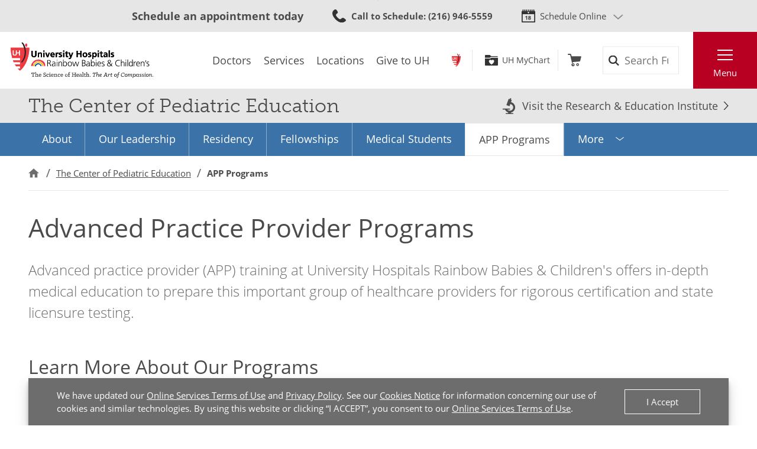

--- FILE ---
content_type: text/html; charset=utf-8
request_url: https://www.uhhospitals.org/rainbow/the-center-of-pediatric-education/app-programs
body_size: 6749
content:


<!DOCTYPE html>
<html lang="en">
<head>

    <meta charset="utf-8">
    <meta content="IE=edge" http-equiv="X-UA-Compatible">
    <meta name="viewport" content="width=device-width, initial-scale=1">
    <meta name="google-site-verification" content="zInPOGJxxqieeM5_iFMkS7QGKZks5AQC2qnB6Lm2mO4" />

    



    <link rel='stylesheet' href='/FrontEnd/Styles/uh.foundation.theming.min.css?v=80f311d013cb' />
	<link rel='stylesheet' href='/FrontEnd/Styles/uh.feature.pagecontent.min.css?v=3910c6e76967' />
	<link rel='stylesheet' href='/FrontEnd/Styles/uh.feature.genericcontent.min.css?v=f48a2a6c64b4' />
	<link rel='stylesheet' href='/FrontEnd/Styles/uh.feature.navigation.min.css?v=d2a69a7edd7e' />
	<link rel='stylesheet' href='/FrontEnd/Styles/uh.feature.scheduling.min.css?v=aeede1dfaae3' />
	<link rel='stylesheet' href='/FrontEnd/Styles/uh.feature.search.min.css?v=6ce8aa37c7a9' />
	<link rel='stylesheet' href='/FrontEnd/Styles/uh.feature.identity.min.css?v=1af3cf568e3b' />
	<link rel='stylesheet' href='/FrontEnd/Styles/uh.feature.callouts.min.css?v=d41d8cd98f00' />
	<link rel='stylesheet' href='/FrontEnd/Styles/uh.project.common.min.css?v=a64175649b17' />
	<link rel='stylesheet' href='/FrontEnd/Styles/uh.project.uhhospitals.min.css?v=d41d8cd98f00' />
	<link rel='stylesheet' href='/FrontEnd/Styles/uh.project.rainbow.min.css?v=efe37ff6270c' />
	
    


    <title>Advanced Practice Provider Programs | Medical Education | University Hospitals Rainbow Babies &amp; Children&#39;s Cleveland, OH | University Hospitals</title>






    <link rel="canonical" href="https://www.uhhospitals.org/rainbow/the-center-of-pediatric-education/app-programs" />





    <script src='/FrontEnd/Scripts/Head/uh.foundation.theming.min.js?v=6aac8a26820a'></script>
	
    <!-- Test begin -->

    
    <!-- Test end -->
    <script>
        (function (d) {
            var config = {
                kitId: 'uqg3jzf',
                scriptTimeout: 3000,
                async: true
            },
                h = d.documentElement, t = setTimeout(function () { h.className = h.className.replace(/\bwf-loading\b/g, "") + " wf-inactive"; }, config.scriptTimeout), tk = d.createElement("script"), f = false, s = d.getElementsByTagName("script")[0], a; h.className += " wf-loading"; tk.src = 'https://use.typekit.net/' + config.kitId + '.js'; tk.async = true; tk.onload = tk.onreadystatechange = function () { a = this.readyState; if (f || a && a != "complete" && a != "loaded") return; f = true; clearTimeout(t); try { Typekit.load(config) } catch (e) { } }; s.parentNode.insertBefore(tk, s)
        })(document);
    </script>

    <script src="https://assets.adobedtm.com/b41b10febb33/b58aa2b57d00/launch-cb62158726ea.min.js" async></script>
<script src="https://uhhospitals.cdn-v3.conductrics.com/ac-fkDohixRFk/v3/agent-api/js/f-LgYynzAoqi/dt-hZyjFC1zU0W1TqjSzr1pKeWZMqYPvj?apikey=api-UzL6gOXQjpv4VLKeKWOkmoxkvV"></script>


    

    <link rel="apple-touch-icon" sizes="192x192" href="/FrontEnd/Images/PWA-Icon-192x192.png">
    <meta name="apple-mobile-web-app-capable" content="yes" />
    <meta name="mobile-web-app-capable" content="yes" />
    <meta name="apple-touch-fullscreen" content="yes" />
    <link href="/FrontEnd/Images/White-2048x2732.png" sizes="2048x2732" media="screen and (device-width: 1024px) and (device-height: 1366px) and (-webkit-device-pixel-ratio: 2) and (orientation: portrait)" rel="apple-touch-startup-image" />
    <link href="/FrontEnd/Images/White-1668x2224.png" sizes="1668x2224" media="screen and (device-width: 834px) and (device-height: 1112px) and (-webkit-device-pixel-ratio: 2) and (orientation: portrait)" rel="apple-touch-startup-image" />
    <link href="/FrontEnd/Images/White-1536x2048.png" sizes="1536x2048" media="screen and (device-width: 768px) and (device-height: 1024px) and (-webkit-device-pixel-ratio: 2) and (orientation: portrait)" rel="apple-touch-startup-image" />
    <link href="/FrontEnd/Images/White-1125x2436.png" sizes="1125x2436" media="screen and (device-width: 375px) and (device-height: 812px) and (-webkit-device-pixel-ratio: 3) and (orientation: portrait)" rel="apple-touch-startup-image" />
    <link href="/FrontEnd/Images/White-1242x2208.png" sizes="1242x2208" media="screen and (device-width: 414px) and (device-height: 736px) and (-webkit-device-pixel-ratio: 3) and (orientation: portrait)" rel="apple-touch-startup-image" />
    <link href="/FrontEnd/Images/White-750x1334.png" sizes="750x1334" media="screen and (device-width: 375px) and (device-height: 667px) and (-webkit-device-pixel-ratio: 2) and (orientation: portrait)" rel="apple-touch-startup-image" />
    <link href="/FrontEnd/Images/White-640x1136.png" sizes="640x1136" media="screen and (device-width: 320px) and (device-height: 568px) and (-webkit-device-pixel-ratio: 2) and (orientation: portrait)" rel="apple-touch-startup-image" />
    <link href="/FrontEnd/Images/White-828x1792.png" sizes="828x1792" media="screen and (device-width: 414px) and (device-height: 896px) and (-webkit-device-pixel-ratio: 2) and (orientation: portrait)" rel="apple-touch-startup-image" />
    <link href="/FrontEnd/Images/White-1242x2688.png" sizes="1242x2688" media="screen and (device-width: 414px) and (device-height: 896px) and (-webkit-device-pixel-ratio: 3) and (orientation: portrait)" rel="apple-touch-startup-image" />
</head>





<body class="UH-Project-UHHospitals-Default">

    



    <div class="UH-Project-UHHospitals-Default-Accessibility-Links" role="navigation">
        <a href="#UH-MainContent" tabindex="1">Skip to main content</a>
    </div>
    <a class="UH-Project-UHHospitals-Default-Top" id="top" role="navigation"></a>

    <div id="UH-MainMenu" class="UH-Project-UHHospitals-Default-Wrapper">

        

<div class="UH-Feature-Navigation-PrimaryMenu" role="navigation">
    <div class="UH-Feature-Navigation-PrimaryMenu-Header">
        
        <div class="UH-Feature-Navigation-PrimaryMenuButton UH-Feature-Navigation-PrimaryMenuButton-Close">
            <button class="UH-Feature-Navigation-PrimaryMenuButton-Link-Close" aria-label="Close the Main Menu">Close</button>
        </div>
    </div>
    <a id="UH-MainMenu-Nav-Top" tabindex="-1"></a>
    <div class="UH-Feature-Navigation-PrimaryMenu-SubHeader">
        



<ul class="UH-Feature-Navigation-LinkMenu horizontal">

        <li class="UH-Feature-Navigation-LinkMenu-Label">Find</li>
    

        <li class="UH-Feature-Navigation-LinkMenu-Item ">
            
                <a class="UH-Feature-Navigation-LinkMenu-Link " href="/rainbow/find-a-doctor" target="_self" aria-label="Doctors"><span>Doctors</span></a>

        </li>
        <li class="UH-Feature-Navigation-LinkMenu-Item active divider-before">
            
                <a class="UH-Feature-Navigation-LinkMenu-Link " href="/rainbow/services" target="_self" aria-label="Services"><span>Services</span></a>

        </li>
        <li class="UH-Feature-Navigation-LinkMenu-Item ">
            
                <a class="UH-Feature-Navigation-LinkMenu-Link " href="/locations" target="_self" aria-label="Locations"><span>Locations</span></a>

        </li>
        <li class="UH-Feature-Navigation-LinkMenu-Item ">
            
                <a class="UH-Feature-Navigation-LinkMenu-Link " href="https://support.uhgiving.org/site/Donation2?df_id=1480&amp;mfc_pref=T&amp;1480.donation=form1" target="_self" aria-label=""><span>Give to UH</span></a>

        </li>

</ul>
    </div>
    <nav class="UH-Feature-Navigation-PrimaryMenu-Nav" aria-label="Primary Navigation">
        

        <ul class="UH-Feature-Navigation-PrimaryMenu-Nav-List">
                <li class="UH-Feature-Navigation-PrimaryMenu-Nav-Item ">
                        <div class="UH-Feature-Navigation-PrimaryMenu-Nav-Wrapper">
                            <a class="UH-Feature-Navigation-PrimaryMenu-Nav-Link" href="/rainbow/patients-and-visitors" aria-label="" target="_self">
                                Patients &amp; Visitors
                            </a>
                        </div>
                </li>
                <li class="UH-Feature-Navigation-PrimaryMenu-Nav-Item ">
                        <div class="UH-Feature-Navigation-PrimaryMenu-Nav-Wrapper">
                            <a class="UH-Feature-Navigation-PrimaryMenu-Nav-Link" href="/rainbow/for-clinicians" aria-label="" target="_self">
                                Medical Professionals
                            </a>
                        </div>
                </li>
                <li class="UH-Feature-Navigation-PrimaryMenu-Nav-Item ">
                        <div class="UH-Feature-Navigation-PrimaryMenu-Nav-Wrapper">
                            <a class="UH-Feature-Navigation-PrimaryMenu-Nav-Link" href="/rainbow/pediatric-research" aria-label="" target="_self">
                                Research Community
                            </a>
                        </div>
                </li>
                <li class="UH-Feature-Navigation-PrimaryMenu-Nav-Item ">
                        <div class="UH-Feature-Navigation-PrimaryMenu-Nav-Wrapper">
                            <a class="UH-Feature-Navigation-PrimaryMenu-Nav-Link" href="/rainbow/the-center-of-pediatric-education" aria-label="" target="_self">
                                Medical Learners
                            </a>
                        </div>
                </li>
                <li class="UH-Feature-Navigation-PrimaryMenu-Nav-Item ">
                        <div class="UH-Feature-Navigation-PrimaryMenu-Nav-Wrapper">
                            <a class="UH-Feature-Navigation-PrimaryMenu-Nav-Link" href="/about-uh/volunteer-services" aria-label="" target="|Custom">
                                Volunteers
                            </a>
                        </div>
                </li>
                <li class="UH-Feature-Navigation-PrimaryMenu-Nav-Item ">
                        <div class="UH-Feature-Navigation-PrimaryMenu-Nav-Wrapper">
                            <a class="UH-Feature-Navigation-PrimaryMenu-Nav-Link" href="/rainbow/about/giving-to-uh-rainbow" aria-label="" target="|Custom">
                                Donors
                            </a>
                        </div>
                </li>
                <li class="UH-Feature-Navigation-PrimaryMenu-Nav-Item ">
                        <div class="UH-Feature-Navigation-PrimaryMenu-Nav-Wrapper">
                            <a class="UH-Feature-Navigation-PrimaryMenu-Nav-Link" href="/for-employees" aria-label="" target="_self">
                                Employees
                            </a>
                        </div>
                </li>
                <li class="UH-Feature-Navigation-PrimaryMenu-Nav-Item ">
                        <div class="UH-Feature-Navigation-PrimaryMenu-Nav-Wrapper">
                            <a class="UH-Feature-Navigation-PrimaryMenu-Nav-Link" href="http://careers.uhhospitals.org" aria-label="" target="_self">
                                Job Seekers
                            </a>
                        </div>
                </li>
        </ul>
    </nav>
    <div class="UH-Feature-Navigation-PrimaryMenu-Footer">
        



<ul class="UH-Feature-Navigation-LinkMenu vertical">

        <li class="UH-Feature-Navigation-LinkMenu-Label">Quick Links</li>
    

        <li class="UH-Feature-Navigation-LinkMenu-Item ">
            
                <a class="UH-Feature-Navigation-LinkMenu-Link " href="/rainbow/make-an-appointment" target="_self" aria-label=""><span>Make An Appointment</span></a>

        </li>
        <li class="UH-Feature-Navigation-LinkMenu-Item active">
            
                <a class="UH-Feature-Navigation-LinkMenu-Link " href="/rainbow/services" target="_self" aria-label=""><span>Our Services</span></a>

        </li>
        <li class="UH-Feature-Navigation-LinkMenu-Item ">
            
                <a class="UH-Feature-Navigation-LinkMenu-Link " href="/mychart" target="_self" aria-label=""><span>UH MyChart</span></a>

        </li>
        <li class="UH-Feature-Navigation-LinkMenu-Item ">
            
                <a class="UH-Feature-Navigation-LinkMenu-Link " href="/patients-and-visitors/billing-insurance-and-medical-records/price-estimates" target="_self" aria-label=""><span>Price Estimates</span></a>

        </li>
        <li class="UH-Feature-Navigation-LinkMenu-Item ">
            
                <a class="UH-Feature-Navigation-LinkMenu-Link " href="/patients-and-visitors/billing-insurance-and-medical-records/cms-medicare-price-transparency-initiative" target="_self" aria-label=""><span>Price Transparency</span></a>

        </li>
        <li class="UH-Feature-Navigation-LinkMenu-Item ">
            
                <a class="UH-Feature-Navigation-LinkMenu-Link " href="/patients-and-visitors/billing-insurance-and-medical-records/pay-your-bill" target="_self" aria-label=""><span>Pay Your Bill</span></a>

        </li>
        <li class="UH-Feature-Navigation-LinkMenu-Item ">
            
                <a class="UH-Feature-Navigation-LinkMenu-Link " href="/patients-and-visitors/patient-satisfaction-experience" target="_self" aria-label=""><span>Patient Experience</span></a>

        </li>
        <li class="UH-Feature-Navigation-LinkMenu-Item ">
            
                <a class="UH-Feature-Navigation-LinkMenu-Link " href="/locations" target="_self" aria-label=""><span>Locations</span></a>

        </li>
        <li class="UH-Feature-Navigation-LinkMenu-Item ">
            
                <a class="UH-Feature-Navigation-LinkMenu-Link " href="/rainbow/about" target="_self" aria-label=""><span>About Rainbow</span></a>

        </li>
        <li class="UH-Feature-Navigation-LinkMenu-Item ">
            
                <a class="UH-Feature-Navigation-LinkMenu-Link " href="https://www.uhgiving.org/" target="_self" aria-label=""><span>Give to UH</span></a>

        </li>
        <li class="UH-Feature-Navigation-LinkMenu-Item ">
            
                <a class="UH-Feature-Navigation-LinkMenu-Link " href="http://careers.uhhospitals.org" target="_self" aria-label=""><span>Careers at UH</span></a>

        </li>

</ul>
    </div>
    <div class="UH-Feature-Navigation-PrimaryMenu-Closer">
        <button>Close Menu</button>
    </div>
</div>

        <div class="UH-Project-UHHospitals-Default-Cover">
            <button aria-label="Close the Menu" class="UH-Project-UHHospitals-Default-Cover-Closer" tabindex="-1"></button>
        </div>

        <div class="UH-Project-UHHospitals-Default-Body">
                <aside>
                    <div class="loading-indicator" role="status" aria-live="assertive">
                        <div class="loading-indicator-content">Loading Results</div>
                    </div>
                        <div class="UH-Feature-PageContent-TermsBanner" id="terms-banner" role="complementary" aria-label="Terms and Conditions Banner">
                            <div class="terms-content">
                                We have updated our <a href="/terms-and-conditions">Online Services Terms of Use</a> and <a href="/privacy-policy">Privacy Policy</a>. See our <a href="/privacy-policy?#cookies">Cookies Notice</a> for information concerning our use of cookies and similar technologies. By using this website or clicking &ldquo;I ACCEPT&rdquo;, you consent to our <a href="/terms-and-conditions">Online Services Terms of Use</a>.
                            </div>
                            <div class="terms-action">
                                <button class="terms-action-button" id="accept-terms">I Accept</button>
                            </div>
                        </div>

                </aside>
                            <header>
                    <div class="UH-Project-Common-Header">
    <a id="UH-MainMenu-Header-Top" tabindex="-1"></a>
    <div class="UH-Project-Common-Header-Wrapper">
        <div class="header-top">
            <!-- Feature/Scheduling/SchedulingBar -->
            <div class="UH-Feature-Scheduling-SchedulingBar">
    <div class="schedulebar-title">
        <strong>Schedule an appointment today</strong>
    </div>
    <div class="schedulebar-call">
<a href="tel:216-UH4-KIDS" class="UH-Icon-Phone" ><strong>Call to Schedule</strong><span>: 216-UH4-KIDS</span></a>    </div>
    <div class="schedulebar-options">
        <button class="schedulebar-options-button UH-Icon-Calendar" id="schedulebar-menu-button">
            Schedule Online
        </button>

            <!-- begin Other Scheduling options dropdown -->
            <nav class="schedulebar-menu" id="schedulebar-menu">
                <div class="schedulebar-menu-container">
<a href="/doctors/search-results?q=Pediatric Cardiology&amp;category=Specialty&amp;page=1&amp;sort=Closest&amp;self-scheduling=true" class="schedulebar-menu-item" >Pediatric Cardiology</a><a href="/doctors/search-results?q=Pediatric%20Ophthalmology&amp;category=Specialty&amp;sort=Closest&amp;self-scheduling=true" class="schedulebar-menu-item" >Pediatric Ophthalmology</a><a href="/doctors/search-results?q=Pediatric Orthopedic Surgery&amp;category=Specialty&amp;page=1&amp;sort=Closest&amp;self-scheduling=true" class="schedulebar-menu-item" >Pediatric Orthopedics</a><a href="/doctors/search-results?q=Pediatric Pulmonology&amp;category=Specialty&amp;page=1&amp;sort=Closest&amp;self-scheduling=true" class="schedulebar-menu-item" >Pediatric Pulmonology</a><a href="/doctors/search-results?q=Pediatric%20Rheumatology&amp;category=Specialty&amp;page=1&amp;sort=BestMatch&amp;self-scheduling=true" class="schedulebar-menu-item" >Pediatric Rheumatology</a><a href="https://www.uhhospitals.org/rainbow/find-a-doctor/search-results?q=sleep%20medicine&amp;page=1&amp;sort=BestMatch&amp;treats=Pediatrics&amp;self-scheduling=true" class="schedulebar-menu-item" >Pediatric Sleep Medicine</a><a href="https://www.uhhospitals.org/rainbow/find-a-doctor/search-results?q=Pediatric%20Urology&amp;category=Specialty&amp;page=1&amp;sort=Closest&amp;self-scheduling=true&amp;treats=Pediatrics" class="schedulebar-menu-item" >Pediatric Urology</a><a href="/doctors/search-results?q=Pediatrics&amp;category=Specialty&amp;page=1&amp;sort=BestMatch" class="schedulebar-menu-item" >Primary Care Pediatrics</a>                    <button aria-label="Close Menu" class="schedulebar-close-button"></button>
                </div>
            </nav>
            <!-- end Other Scheduling options dropdown -->
    </div>
</div>
        </div>
        <div class="header-bottom">
            <div class="header-left">
                <!-- Feature/Identity/Logo -->
                

<div class="UH-Feature-Identity-Logo">
    <a href="/rainbow" aria-label="Return to the UH Rainbow Babies &amp; Children&#39;s Home Page">
        <img src="/-/media/images/logos/uh-rainbow-logo/uh-new-rainbow-babies-and-children-science-and-compassion-web.svg?h=93&amp;w=372&amp;la=en&amp;hash=A17EA8CD3D8BCC7D9DC62E38D446B585" height="93" class="logo-large" width="372" alt="University Hospitals Rainbow Babies &amp; Children&#39;s Logo" />
        <img src="/-/media/images/logos/uh-rainbow-logo/uh-new-rainbow-babies-and-children-cmyk.jpg?h=225&amp;w=1111&amp;la=en&amp;hash=5EB3562D79ECC7F24667BAD37F73F413" height="225" class="logo-medium" width="1111" alt="University Hospitals Rainbow Babies &amp;amp; Children&amp;rsquo;s Logo" />
        <img src="/-/media/images/logos/uh-rainbow-logo/rbc-emblem.png?h=599&amp;w=1366&amp;la=en&amp;hash=04BC8C292E59A6B14C75C6D282F2940C" height="599" class="logo-small" width="1366" alt="University Hospitals Rainbow Babies &amp;amp; Children&amp;rsquo;s Logo" />

        
        
        
    </a>
</div>

            </div>
            <div class="header-center">
                <!-- Feature/Navigation/LinkMenuHorizontal -->
                



<ul class="UH-Feature-Navigation-LinkMenu horizontal">

        <li class="UH-Feature-Navigation-LinkMenu-Label">Find</li>
    

        <li class="UH-Feature-Navigation-LinkMenu-Item ">
            
                <a class="UH-Feature-Navigation-LinkMenu-Link " href="/rainbow/find-a-doctor" target="_self" aria-label="Doctors"><span>Doctors</span></a>

        </li>
        <li class="UH-Feature-Navigation-LinkMenu-Item active divider-before">
            
                <a class="UH-Feature-Navigation-LinkMenu-Link " href="/rainbow/services" target="_self" aria-label="Services"><span>Services</span></a>

        </li>
        <li class="UH-Feature-Navigation-LinkMenu-Item ">
            
                <a class="UH-Feature-Navigation-LinkMenu-Link " href="/locations" target="_self" aria-label="Locations"><span>Locations</span></a>

        </li>
        <li class="UH-Feature-Navigation-LinkMenu-Item ">
            
                <a class="UH-Feature-Navigation-LinkMenu-Link " href="https://support.uhgiving.org/site/Donation2?df_id=1480&amp;mfc_pref=T&amp;1480.donation=form1" target="_self" aria-label=""><span>Give to UH</span></a>

        </li>

</ul>
            </div>
            <div class="header-right">
                <div class="header-right-subleft" data-container-title="header-right-subleft Placeholder">
                    <!-- Feature/AccountManagement/Toolbar -->
                    


<div class="UH-Feature-GenericContent-Toolbar">
    <ul class="toolbar-links">
            <li class="toolbar-rainbow">
                <a class="UH-Icon-Rainbow" href="/">Rainbow</a>
            </li>

            <li class="toolbar-account">
                <a class="UH-Icon-MyChart" href="/mychart">UH MyChart</a>
            </li>

            <li class="toolbar-cart ">
                <a href="/shop" aria-label="Follow to shop for UH classes, events and products" class="UH-Icon-Cart cart-url" target="|Custom" >Shop</a>
            </li>
    </ul>
</div>

<script type="text/javascript">
    extend('UH.Feature.GenericContent.Toolbar.serverConfig', {
        
    });
</script>
                </div>
                <div class="header-right-subcenter">
                    <!-- Feature/Search/SiteSearchBox -->
                    
    <input type="hidden" id="SiteSearchTypeahead-BaseURL" value="/api/solrsearch" />
    <div class="UH-Feature-Search-SiteSearchBox">
        <form class="UH-Feature-Search-SiteSearchBox-Form">
            <label class="UH-Feature-Search-SiteSearchBox-Label" for="4839fd3d78894206a21dc56ac2bd5e9a">Search</label>
            <input id="4839fd3d78894206a21dc56ac2bd5e9a" class="UH-Feature-Search-SiteSearchBox-Input filter-term" type="search" placeholder="Search Full Site" autocomplete="off" />
            <input class="hidden first-name" type="text" id="myfirstname" name="myfirstname" />
            <input class="UH-Feature-Search-SiteSearchBox-Submit" type="submit" value="Search" />
            <button class="UH-Feature-Search-SiteSearchBox-Close">Close the search box</button>
        </form>
    </div>
    <script type="text/javascript">
    extend('UH.Feature.Search.SiteSearchBox.serverConfig', {
        submitURL: '/search-results',
        noTypeAheadResults: 'Unable to find results that match the current query.',
        typeAheadResultsCount: 10,
        searchTokenUrl: '/api/search/GetSearchToken',
        edismaxItemId: '15eb4b88-4c3a-4130-a278-c99ca1a9542d'
    });
    </script>

                </div>
                <div class="header-right-subright">
                    <!-- Feature/Navigation/PrimaryMenuButton -->
                    


<div class="UH-Feature-Navigation-PrimaryMenuButton">
    <button class="UH-Feature-Navigation-PrimaryMenuButton-Link UH-Feature-Navigation-PrimaryMenuButton-Link-Open" aria-controls="UH-MainMenu" aria-label="Open the Main Menu">Menu</button>
</div>
                </div>
            </div>
        </div>
    </div>
    
</div>
                </header>
            <main>
                
    <div class="UH-Feature-PageContent-SectionHeader container-fluid">
        <div class="sectionheader-heading-wrapper">
                <div class="sectionheader-heading">
The Center of Pediatric Education                </div>
            <div class="sectionheader-utility">
                

<div class="UH-Feature-GenericContent-UtilityButton UH-Icon-Research">
<a href="/research-and-education" class="utilitybutton-link" >Visit the Research &amp; Education Institute </a></div>
            </div>
        </div>
        <div class="sectionheader-navigation">
            


    <div class="UH-Feature-Navigation-SecondaryMenu">
        <div class="UH-Feature-Navigation-SecondaryMenu-Container">
            <nav class="UH-Feature-Navigation-SecondaryMenu-Wrapper" aria-label="Section Navigation">
                <ul class="UH-Feature-Navigation-SecondaryMenu-List">
                        <li class="UH-Feature-Navigation-SecondaryMenu-Item  ">
                            <a class="UH-Feature-Navigation-SecondaryMenu-Link " href="/rainbow/the-center-of-pediatric-education" target="_self" aria-label="">About</a>
                        </li>
                        <li class="UH-Feature-Navigation-SecondaryMenu-Item  ">
                            <a class="UH-Feature-Navigation-SecondaryMenu-Link " href="/rainbow/the-center-of-pediatric-education/our-leadership" target="_self" aria-label="">Our Leadership</a>
                        </li>
                        <li class="UH-Feature-Navigation-SecondaryMenu-Item  ">
                            <a class="UH-Feature-Navigation-SecondaryMenu-Link " href="/rainbow/the-center-of-pediatric-education/pediatric-residency-program" target="_self" aria-label="">Residency</a>
                        </li>
                        <li class="UH-Feature-Navigation-SecondaryMenu-Item  ">
                            <a class="UH-Feature-Navigation-SecondaryMenu-Link " href="/rainbow/the-center-of-pediatric-education/pediatric-fellowship-training-programs" target="_self" aria-label="">Fellowships</a>
                        </li>
                        <li class="UH-Feature-Navigation-SecondaryMenu-Item  ">
                            <a class="UH-Feature-Navigation-SecondaryMenu-Link " href="/rainbow/the-center-of-pediatric-education/rotations-for-visiting-medical-students" target="_self" aria-label="">Medical Students</a>
                        </li>
                        <li class="UH-Feature-Navigation-SecondaryMenu-Item active ">
                            <a class="UH-Feature-Navigation-SecondaryMenu-Link " href="/rainbow/the-center-of-pediatric-education/app-programs" target="_self" aria-label="">APP Programs</a>
                        </li>
                        <li class="UH-Feature-Navigation-SecondaryMenu-Item  ">
                            <a class="UH-Feature-Navigation-SecondaryMenu-Link " href="/rainbow/the-center-of-pediatric-education/contact-verifications" target="_self" aria-label="">Contact &amp; Verifications</a>
                        </li>

                    <li class="UH-Feature-Navigation-SecondaryMenu-Item-More">
                        <a class="UH-Feature-Navigation-SecondaryMenu-Link-More" href="" target="_self">
                            <span class="UH-Feature-Navigation-SecondaryMenu-Link-More-Arrow"></span>
                            <span class="UH-Feature-Navigation-SecondaryMenu-Link-More-DropDown">More</span>
                            <span class="UH-Feature-Navigation-SecondaryMenu-Link-More-Menu">Pediatric Medical Education Menu</span>
                        </a>
                        <ul class="UH-Feature-Navigation-SecondaryMenu-DropDown">
                        </ul>
                    </li>
                </ul>
            </nav>
        </div>
    </div>


        </div>
        <div class="sectionheader-breadcrumb">
            <!-- breadcrumb optionally added here -->
            
    <nav class="UH-Feature-Navigation-Breadcrumb" aria-label="Breadcrumb">
        <ol class="breadcrumb-container">
                    <li class="breadcrumb-node">
                        <a class="breadcrumb-link" href="/rainbow" aria-label="Rainbow">Rainbow</a>
                    </li>
                    <li class="breadcrumb-node">
                        <a class="breadcrumb-link" href="/rainbow/the-center-of-pediatric-education" aria-label="The Center for Pediatric Education">The Center of Pediatric Education</a>
                    </li>
                    <li class="breadcrumb-node active">
                        <span class="breadcrumb-link" aria-current="page">APP Programs</span>
                    </li>
        </ol>
    </nav>
    <div id="UH-MainContent"></div>

        </div>
    </div>

<section class="UH-Project-Common-Section">
    <div class="UH-Project-Common-Section-Inner">

        

<div class="UH-Project-Common-1-Column">
    
    <div class="UH-Project-Common-1-Column-Inner">
        
<div class="UH-Feature-PageContent-PageTitle">
    <h1 class="UH-Feature-PageContent-PageTitle-Heading">
Advanced Practice Provider Programs    </h1>
</div>


<div class="" data-container-title="Schema Content Placeholder">
    
</div>

<div class="UH-Feature-GenericContent-ContentBlockFullWidth">
    <p class="UH-Lead">Advanced practice provider (APP) training at University Hospitals Rainbow Babies &amp; Children's offers in-depth medical education to prepare this important group of healthcare providers for rigorous certification and state licensure testing.</p>
<h2>Learn More About Our Programs</h2>
<h3>Neonatology</h3>
<ul>
    <li><a href="/rainbow/the-center-of-pediatric-education/app-programs/neonatal-transition-to-practice-program">Transition to Practice Program</a></li>
</ul>
<p><em>Not all our APP Programs are currently online. For more information on other opportunities, please email <a href="mailto:Trisha.Miller@UHhospitals.org">Tricia Miller, NNP</a>.</em></p>
</div>

    </div>

</div>

    </div>
</section>
            </main>

                <footer>
                    
<div class="UH-Project-Common-Footer">
    
    <div class="UH-Project-Common-Footer-Top container-fluid">
        <div class="row align-items-center">
            <div class="col-12 col-md-6 col-xl-4">
                

<div class="UH-Feature-GenericContent-CtaButton">
    <div class="UH-Button-Secondary">
        <a href="tel:1-866-UH4-CARE" class="phone-number" >1-866-UH4-CARE</a>
    </div>
</div>
            </div>
            <div class="UH-Project-Common-Footer-Top-Search d-none d-md-flex col-6 col-xl-8 justify-content-end">
                


<div class="" data-container-title="Schema Content Placeholder">
        
</div>

<div class="UH-Feature-GenericContent-ContentBlock">
    Can't find what you're looking for? Search now:
</div>

    <input type="hidden" id="SiteSearchTypeahead-BaseURL" value="/api/solrsearch" />
    <div class="UH-Feature-Search-SiteSearchBox">
        <form class="UH-Feature-Search-SiteSearchBox-Form">
            <label class="UH-Feature-Search-SiteSearchBox-Label" for="cda528f746e24269acf80ac508eab4ff">Search</label>
            <input id="cda528f746e24269acf80ac508eab4ff" class="UH-Feature-Search-SiteSearchBox-Input filter-term" type="search" placeholder="Search Full Site" autocomplete="off" />
            <input class="hidden first-name" type="text" id="myfirstname" name="myfirstname" />
            <input class="UH-Feature-Search-SiteSearchBox-Submit" type="submit" value="Search" />
            <button class="UH-Feature-Search-SiteSearchBox-Close">Close the search box</button>
        </form>
    </div>
    <script type="text/javascript">
    extend('UH.Feature.Search.SiteSearchBox.serverConfig', {
        submitURL: '/search-results',
        noTypeAheadResults: 'Unable to find results that match the current query.',
        typeAheadResultsCount: 10,
        searchTokenUrl: '/api/search/GetSearchToken',
        edismaxItemId: '15eb4b88-4c3a-4130-a278-c99ca1a9542d'
    });
    </script>

            </div>
        </div>
    </div>
    
    <div class="UH-Project-Common-Footer-QuickLinks container-fluid">
        <div class="row">
            <div class="col">
                



<ul class="UH-Feature-Navigation-LinkMenu horizontal">

        <li class="UH-Feature-Navigation-LinkMenu-Label">Quick Links</li>
    

        <li class="UH-Feature-Navigation-LinkMenu-Item ">
            
                <a class="UH-Feature-Navigation-LinkMenu-Link " href="/rainbow/make-an-appointment" target="_self" aria-label=""><span>Make An Appointment</span></a>

        </li>
        <li class="UH-Feature-Navigation-LinkMenu-Item active">
            
                <a class="UH-Feature-Navigation-LinkMenu-Link " href="/rainbow/services" target="_self" aria-label=""><span>Our Services</span></a>

        </li>
        <li class="UH-Feature-Navigation-LinkMenu-Item ">
            
                <a class="UH-Feature-Navigation-LinkMenu-Link " href="/mychart" target="_self" aria-label=""><span>UH MyChart</span></a>

        </li>
        <li class="UH-Feature-Navigation-LinkMenu-Item ">
            
                <a class="UH-Feature-Navigation-LinkMenu-Link " href="/patients-and-visitors/billing-insurance-and-medical-records/price-estimates" target="_self" aria-label=""><span>Price Estimates</span></a>

        </li>
        <li class="UH-Feature-Navigation-LinkMenu-Item ">
            
                <a class="UH-Feature-Navigation-LinkMenu-Link " href="/patients-and-visitors/billing-insurance-and-medical-records/cms-medicare-price-transparency-initiative" target="_self" aria-label=""><span>Price Transparency</span></a>

        </li>
        <li class="UH-Feature-Navigation-LinkMenu-Item ">
            
                <a class="UH-Feature-Navigation-LinkMenu-Link " href="/patients-and-visitors/billing-insurance-and-medical-records/pay-your-bill" target="_self" aria-label=""><span>Pay Your Bill</span></a>

        </li>
        <li class="UH-Feature-Navigation-LinkMenu-Item ">
            
                <a class="UH-Feature-Navigation-LinkMenu-Link " href="/patients-and-visitors/patient-satisfaction-experience" target="_self" aria-label=""><span>Patient Experience</span></a>

        </li>
        <li class="UH-Feature-Navigation-LinkMenu-Item ">
            
                <a class="UH-Feature-Navigation-LinkMenu-Link " href="/locations" target="_self" aria-label=""><span>Locations</span></a>

        </li>
        <li class="UH-Feature-Navigation-LinkMenu-Item ">
            
                <a class="UH-Feature-Navigation-LinkMenu-Link " href="/rainbow/about" target="_self" aria-label=""><span>About Rainbow</span></a>

        </li>
        <li class="UH-Feature-Navigation-LinkMenu-Item ">
            
                <a class="UH-Feature-Navigation-LinkMenu-Link " href="https://www.uhgiving.org/" target="_self" aria-label=""><span>Give to UH</span></a>

        </li>
        <li class="UH-Feature-Navigation-LinkMenu-Item ">
            
                <a class="UH-Feature-Navigation-LinkMenu-Link " href="http://careers.uhhospitals.org" target="_self" aria-label=""><span>Careers at UH</span></a>

        </li>

</ul>
            </div>
        </div>
    </div>
    
    <div class="UH-Project-Common-Footer-Main container-fluid">
        <div class="row">
            <div class="UH-Project-Common-Footer-Main-Left col-12 col-md-6">
                


<div class="" data-container-title="Schema Content Placeholder">
        
</div>

<div class="UH-Feature-GenericContent-ContentBlock">
    <div class="UH-Project-Common-Footer-UHNow">
<div class="UH-Project-Common-Footer-UHNow-Content">
<h4>Stay connected to your care.</h4>
<p>Get access to your health record, communicate with your doctor, see test results, pay your bill and more.</p>
<p><a href="/mychart">Manage Your Care With <strong>UH MyChart</strong></a></p>
</div>
</div>
</div>

            </div>
            <div class="UH-Project-Common-Footer-Main-Middle col-12 col-sm-6 col-md-6 col-lg-3">
                


<div class="" data-container-title="Schema Content Placeholder">
        
</div>

<div class="UH-Feature-GenericContent-ContentBlock">
    <h3>Contact Us</h3>
<p><strong>For appointments/referrals:</strong><br />
<a href="tel:1-866-844-2273">1-866-UH4-CARE</a></p>
<p><strong>For Pediatrics:</strong><br />
<a href="tel:216-844-5437">216-UH4-KIDS</a>
</p>
<p>
<a href="/contact-us">Contact Us</a><br />
<a href="/patients-and-visitors/billing-insurance-and-medical-records/pay-your-bill/financial-assistance">Financial Assistance</a><br />
<a href="http://news.uhhospitals.org">UH Newsroom</a><br />
<a href="/about-uh">About UH</a><br />
<a href="/patients-and-visitors/website-accessibility">Website Accessibility</a></p>
<p><strong>National Suicide Prevention Lifeline:</strong><br />
<a href="tel:988">988</a>
(24 hours a day, 7 days a week)</p>
</div>

            </div>
            <div class="UH-Project-Common-Footer-Main-Right d-none d-lg-block col-3">
                



<ul class="UH-Feature-Navigation-LinkMenu vertical">

        <li class="UH-Feature-Navigation-LinkMenu-Label">Connect With UH</li>
    

        <li class="UH-Feature-Navigation-LinkMenu-Item ">
            
                <a class="UH-Feature-Navigation-LinkMenu-Link UH-Icon-Facebook " href="https://www.facebook.com/UniversityHospitals/" target="_self" aria-label="Visit the UH Facebook Page"><span>Facebook</span></a>

        </li>
        <li class="UH-Feature-Navigation-LinkMenu-Item ">
            
                <a class="UH-Feature-Navigation-LinkMenu-Link UH-Icon-X " href="https://twitter.com/UHhospitals" target="_self" aria-label="Visit the UH X Page"><span>X</span></a>

        </li>
        <li class="UH-Feature-Navigation-LinkMenu-Item ">
            
                <a class="UH-Feature-Navigation-LinkMenu-Link UH-Icon-YouTube " href="https://www.youtube.com/UniversityHospitals" target="_self" aria-label="Visit the UH YouTube Page"><span>YouTube</span></a>

        </li>
        <li class="UH-Feature-Navigation-LinkMenu-Item ">
            
                <a class="UH-Feature-Navigation-LinkMenu-Link UH-Icon-Instagram " href="https://www.instagram.com/uhhospitals_cle/" target="_self" aria-label="Visit the University Hospitals Instagram page."><span>Instagram</span></a>

        </li>
        <li class="UH-Feature-Navigation-LinkMenu-Item ">
            
                <a class="UH-Feature-Navigation-LinkMenu-Link UH-Icon-TikTok " href="https://www.tiktok.com/@universityhospitals?lang=en" target="_self" aria-label="Visit the University Hospitals TikTok page."><span>TikTok</span></a>

        </li>
        <li class="UH-Feature-Navigation-LinkMenu-Item ">
            
                <a class="UH-Feature-Navigation-LinkMenu-Link UH-Icon-LinkedIn " href="https://www.linkedin.com/company/university-hospitals" target="_self" aria-label=""><span>LinkedIn</span></a>

        </li>

</ul>



<ul class="UH-Feature-Navigation-LinkMenu vertical">

        <li class="UH-Feature-Navigation-LinkMenu-Label">Connect With Rainbow</li>
    

        <li class="UH-Feature-Navigation-LinkMenu-Item ">
            
                <a class="UH-Feature-Navigation-LinkMenu-Link UH-Icon-Facebook " href="https://www.facebook.com/UHRainbowBabies/" target="_self" aria-label="Visit the Rainbow Facebook page"><span>Facebook</span></a>

        </li>
        <li class="UH-Feature-Navigation-LinkMenu-Item ">
            
                <a class="UH-Feature-Navigation-LinkMenu-Link UH-Icon-X " href="https://twitter.com/UHRainbowBabies" target="_self" aria-label="Visit the Rainbow X Page"><span>X</span></a>

        </li>
        <li class="UH-Feature-Navigation-LinkMenu-Item ">
            
                <a class="UH-Feature-Navigation-LinkMenu-Link UH-Icon-YouTube " href="https://www.youtube.com/playlist?list=PLBD7E91EBCBE290AE" target="_self" aria-label="Visit the UH Rainbow YouTube Page"><span>YouTube</span></a>

        </li>
        <li class="UH-Feature-Navigation-LinkMenu-Item ">
            
                <a class="UH-Feature-Navigation-LinkMenu-Link UH-Icon-Instagram " href="https://www.instagram.com/uhrainbow/?hl=en" target="_self" aria-label="Visit the Rainbow Instagram page"><span>Instagram</span></a>

        </li>

</ul>
            </div>
        </div>
    </div>

    <div class="UH-Project-Common-Footer-Bottom footer-bottom container-fluid">
        <div class="row d-flex">
            <div class="UH-Project-Common-Footer-Bottom-Brand col-12 col-lg-6 order-2 order-lg-1 px-0 px-md-3">
                

<div class="UH-Feature-Identity-Logo">
    <a href="/rainbow" aria-label="Return to the UH Rainbow Babies &amp; Children&#39;s Home Page">
        <img src="/-/media/images/logos/uh-rainbow-logo/uh-new-rainbow-babies-and-children-science-and-compassion-web.svg?h=93&amp;w=372&amp;la=en&amp;hash=A17EA8CD3D8BCC7D9DC62E38D446B585" height="93" class="logo-large" width="372" alt="University Hospitals Rainbow Babies &amp; Children&#39;s Logo" />
        <img src="/-/media/images/logos/uh-rainbow-logo/uh-new-rainbow-babies-and-children-cmyk.jpg?h=225&amp;w=1111&amp;la=en&amp;hash=5EB3562D79ECC7F24667BAD37F73F413" height="225" class="logo-medium" width="1111" alt="University Hospitals Rainbow Babies &amp;amp; Children&amp;rsquo;s Logo" />
        <img src="/-/media/images/logos/uh-rainbow-logo/rbc-emblem.png?h=599&amp;w=1366&amp;la=en&amp;hash=04BC8C292E59A6B14C75C6D282F2940C" height="599" class="logo-small" width="1366" alt="University Hospitals Rainbow Babies &amp;amp; Children&amp;rsquo;s Logo" />

        
        
        
    </a>
</div>




<ul class="UH-Feature-Navigation-LinkMenu">

    

        <li class="UH-Feature-Navigation-LinkMenu-Item ">
            
                <a class="UH-Feature-Navigation-LinkMenu-Link " href="/privacy-policy" target="_self" aria-label="Privacy Policy"><span>Privacy Policy</span></a>

        </li>
        <li class="UH-Feature-Navigation-LinkMenu-Item ">
            
                <a class="UH-Feature-Navigation-LinkMenu-Link " href="/terms-and-conditions" target="_self" aria-label="Terms and Conditions"><span>Terms and Conditions</span></a>

        </li>
        <li class="UH-Feature-Navigation-LinkMenu-Item ">
            
                <a class="UH-Feature-Navigation-LinkMenu-Link " href="/mychart/terms-and-conditions" target="_self" aria-label=""><span>UH MyChart Terms and Conditions</span></a>

        </li>
        <li class="UH-Feature-Navigation-LinkMenu-Item ">
            
                <a class="UH-Feature-Navigation-LinkMenu-Link " href="/patients-and-visitors/hipaa-notice-of-privacy-practices" target="|Custom" aria-label="HIPAA Notice of Privacy Practice"><span>HIPAA Notice</span></a>

        </li>
        <li class="UH-Feature-Navigation-LinkMenu-Item ">
            
                <a class="UH-Feature-Navigation-LinkMenu-Link " href="/-/media/files/locations/contact-us/discrimination-is-against-the-law.pdf" target="_self" aria-label=""><span>Non-Discrimination Notice</span></a>

        </li>
        <li class="UH-Feature-Navigation-LinkMenu-Item ">
            
                <a class="UH-Feature-Navigation-LinkMenu-Link " href="/for-employees" target="_self" aria-label="For Employees"><span>For Employees</span></a>

        </li>
        <li class="UH-Feature-Navigation-LinkMenu-Item ">
            
                <a class="UH-Feature-Navigation-LinkMenu-Link " href="/patients-and-visitors/billing-insurance-and-medical-records/cms-medicare-price-transparency-initiative" target="_self" aria-label=""><span>Price Transparency</span></a>

        </li>

</ul>


<div class="" data-container-title="Schema Content Placeholder">
        
</div>

<div class="UH-Feature-GenericContent-ContentBlock">
    <p>Copyright © 2026 University Hospitals</p>
</div>

            </div>
            <div class="UH-Project-Common-Footer-Bottom-Promo col-12 col-lg-6 order-1 order-lg-2 px-0 px-md-3">
                


<div class="UH-Feature-GenericContent-CtaBlock   ">




    <div class="UH-Feature-GenericContent-CtaBlock-Content">

            <h3 class="UH-Feature-GenericContent-CtaBlock-Heading">Sign Up For Our E-Newsletter</h3>

            <div class="UH-Feature-GenericContent-CtaBlock-Description">
                <p>Get health news and advice you need to live your best, delivered right to your inbox every month: <em>The Science of Health</em> e-newsletter.</p>
            </div>

    </div>

        <div class="UH-Feature-GenericContent-CtaBlock-Action">
            <div class="UH-Button-Secondary">
                <a href="/health-information/sign-up" >SIGN UP NOW</a>
            </div>
        </div>

</div>
            </div>
        </div>
    </div>

</div>
                </footer>
        </div>

    </div>

    <div class="UH-Project-UHHospitals-Default-BackToTop" role="navigation">
        <a href="#top">Back to Top</a>
    </div>

    <script src="/scripts/gsap/gsap.min.js"></script>
    <script src="/scripts/gsap/Flip.min.js"></script>

    <script src='/FrontEnd/Scripts/Body/uh.foundation.theming.min.js?v=57cabcfeedd0'></script>
	<script src='/FrontEnd/Scripts/Body/uh.feature.pagecontent.min.js?v=a5f18a02074d'></script>
	<script src='/FrontEnd/Scripts/Body/uh.feature.genericcontent.min.js?v=5d79f65c40e2'></script>
	<script src='/FrontEnd/Scripts/Body/uh.feature.navigation.min.js?v=05d906e42ba3'></script>
	<script src='/FrontEnd/Scripts/Body/uh.feature.scheduling.min.js?v=bcc120ad42b4'></script>
	<script src='/FrontEnd/Scripts/Body/uh.feature.search.min.js?v=b543c02825e7'></script>
	<script src='/FrontEnd/Scripts/Body/uh.feature.identity.min.js?v=67b5af6d23e0'></script>
	<script src='/FrontEnd/Scripts/Body/uh.feature.callouts.min.js?v=67b5af6d23e0'></script>
	<script src='/FrontEnd/Scripts/Body/uh.project.common.min.js?v=01fb56b23116'></script>
	<script src='/FrontEnd/Scripts/Body/uh.project.uhhospitals.min.js?v=866734255e1c'></script>
	<script src='/FrontEnd/Scripts/Body/uh.project.rainbow.min.js?v=67b5af6d23e0'></script>
	
    <script id="invoca">
    (function(i,n,v,o,c,a) {const urlToAvoid1 = "uhhospitals.org/medical-education";const urlToAvoid2 = "uhhospitals.org/uh-research";
    if (!window.location.href.includes(urlToAvoid1) && !window.location.href.includes(urlToAvoid2)) {
        i.InvocaTagId = o; var s = n.createElement('script'); s.type = 'text/javascript';
        s.async = true; s.src = ('https:' === n.location.protocol ? 'https://' : 'http://' ) + v;
        var fs = n.getElementsByTagName('script')[0]; fs.parentNode.insertBefore(s, fs);} 
    })(window, document, 'solutions.invocacdn.com/js/pnapi_integration-latest.min.js', '1425/3416073983');
</script>


    

    <script src="/scripts/jquery.validate.min.js"></script>




    <script type="text/javascript">
        extend('UH.Global.serverConfig', {
            privacyCookieDuration: '30',
            page_template_id: '{53015422-e726-4e03-9a59-13a0fd72ad23}',
            blog_post_template_id: '{d96c9de4-ff8e-42f2-ac96-2e4daba7b501}',
            page_category: 'section page',
            service_line: 'none',
            service_line_department: 'none',
            blog_post_category: '',
            blog_post_tags: '',
            campaign: '',
            medium: '',
            source: '',
            webReferrer: '',
            facilityTypeId: '',
            physicalLocationId: '',
            physicalLocationName: '',
            deferAnalyticsPageLoadComplete: false
    });
    </script>
</body>


</html>

--- FILE ---
content_type: text/html;charset=utf-8
request_url: https://pnapi.invoca.net/1425/na.json
body_size: 261
content:
[{"requestId":"+12168445437","status":"success","formattedNumber":"216-946-5559","countryCode":"1","nationalNumber":"2169465559","lifetimeInSeconds":300,"overflow":null,"surge":null,"invocaId":"i-8b7518d1-1b94-473c-dac8-32ed8fa805bf"},{"requestId":"+18668442273","status":"success","formattedNumber":"866-511-1797","countryCode":"1","nationalNumber":"8665111797","lifetimeInSeconds":300,"overflow":null,"surge":null,"invocaId":"i-8b7518d1-1b94-473c-dac8-32ed8fa805bf"},{"type":"settings","metrics":true}]

--- FILE ---
content_type: image/svg+xml
request_url: https://www.uhhospitals.org/FrontEnd/Images/icons-research-dark.svg
body_size: 49
content:
<svg height="100" viewBox="0 0 100 100" width="100" xmlns="http://www.w3.org/2000/svg"><path d="m76.2472222 84.4811111c8.5694445-6.7694444 12.8027778-15.7305555 12.9166667-26.5944444.0444444-4.5277778-.9083333-8.9305556-2.7916667-13.0777778-3.8833333-8.5666667-10.2027778-14.5722222-19.0111111-17.9111111-1.3472222-.5111111-2.7388889-.8944445-4.1916667-1.3638889 1.6305556-4.5055556 3.25-8.9722222 4.8916667-13.5055556-1.8666667-.675-3.7166667-1.3472222-5.5611111-2.0194444.8694444-2.40277779 1.7388889-4.79444446 2.6111111-7.19722223-2.6555555-.96666667-5.1527778-1.86944445-7.75-2.81111111-.8805555 2.41944444-1.75 4.80833333-2.6166667 7.19166666-2.0722222-.75555555-4.1472222-1.50833333-6.2277777-2.26388889-4.775 13.11944447-9.5027778 26.11944447-14.2527778 39.16944447 6.5944444 2.4027778 13.0083333 4.7333333 19.5472222 7.1111111 1.6111111-4.4138889 3.175-8.6527778 4.6888889-12.9111111.2333333-.6527778.5305556-.8166667 1.1861111-.6916667 11.4472222 2.1805556 19.0583333 13.3694445 16.5805556 24.7138889-1.8527778 8.4777778-7.1305556 14.0638889-15.5472223 16.1138889-8.0361111 1.9583333-14.9083333-.3833333-20.4361111-6.3444445h14.5583334c1.6611111 0 3.0055555-1.3472222 3.0055555-3.0055555 0-1.6638889-1.3444444-3.0055556-3.0055555-3.0055556h-41.8361111c-1.6583334 0-3.0055556 1.3416667-3.0055556 3.0055556 0 1.6583333 1.3472222 3.0055555 3.0055556 3.0055555h12.5361111c.3805555.8444445.7805555 1.6861112 1.2527777 2.4805556 4.525 7.6222222 10.6472223 12.7361111 18.3416667 15.2166667v4.95h-13.3722222c-1.425 0-2.5777778 1.1555555-2.5777778 2.5805555s1.1527778 2.5777778 2.5777778 2.5777778h44.0777778c1.425 0 2.5777777-1.1527778 2.5777777-2.5777778s-1.1527777-2.5805555-2.5777777-2.5805555h-13.8333334v-3.725c5.1388889-.925 9.9138889-3.1166667 14.2388889-6.5305556" fill="#4d4d4d" fill-rule="evenodd"/></svg>